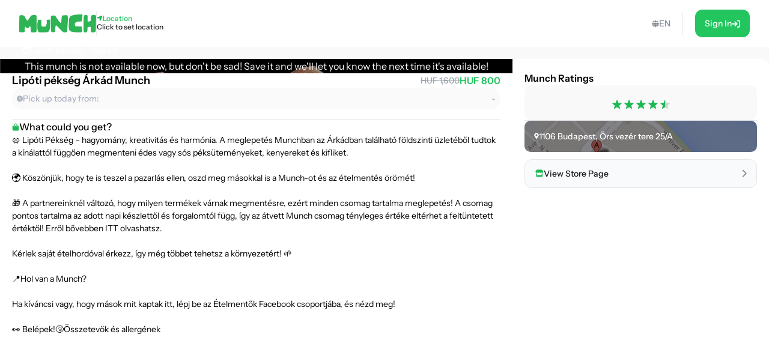

--- FILE ---
content_type: text/html; charset=utf-8
request_url: https://shop.munch.eco/product/lipoti-pekseg-arkad-munch-eu1
body_size: 23429
content:
<!DOCTYPE html><html lang="en"><head><meta charSet="utf-8"/><meta name="viewport" content="width=device-width,initial-scale=1"/><link rel="icon" type="image/png" sizes="24x24" href="/favicon.png"/><link rel="alternate" hrefLang="x-default" href="https://shop.munch.eco/product/lipoti-pekseg-arkad-munch-eu1"/><link rel="alternate" hrefLang="cs-cz" href="https://nesnezeno.eco/product/lipoti-pekseg-arkad-munch-eu1"/><title>Save Lipóti pékség Árkád Munch Munch from food waste and eat well at a discount! | Munch</title><meta property="og:title" content="Save Lipóti pékség Árkád Munch Munch from food waste and eat well at a discount! | Munch"/><meta name="description" content="🥨 Lipóti Pékség – hagyomány, kreativitás és harmónia. A meglepetés Munchban az Árkádban található földszinti üzletéből tudtok a kínálattól függően megmenteni édes vagy sós péksüteményeket, kenyereket és kifliket. 🌍 Köszönjük, hogy te is teszel a pazarlás ellen, oszd meg másokkal is a Munch-ot és az ételmentés örömét! 🎁 A partnereinknél változó, hogy milyen termékek várnak megmentésre, ezért minden csomag tartalma meglepetés! A csomag pontos tartalma az adott napi készlettől és forgalomtól függ, így az átvett Munch csomag tényleges értéke eltérhet a feltüntetett értéktől! Erről bővebben ITT olvashatsz. Kérlek saját ételhordóval érkezz, így még többet tehetsz a környezetért! 🌱 📍Hol van a Munch? Ha kíváncsi vagy, hogy mások mit kaptak itt, lépj be az Ételmentők Facebook csoportjába, és nézd meg! 👀 Belépek!🤧Összetevők és allergének"/><meta property="og:description" content="🥨 Lipóti Pékség – hagyomány, kreativitás és harmónia. A meglepetés Munchban az Árkádban található földszinti üzletéből tudtok a kínálattól függően megmenteni édes vagy sós péksüteményeket, kenyereket és kifliket. 🌍 Köszönjük, hogy te is teszel a pazarlás ellen, oszd meg másokkal is a Munch-ot és az ételmentés örömét! 🎁 A partnereinknél változó, hogy milyen termékek várnak megmentésre, ezért minden csomag tartalma meglepetés! A csomag pontos tartalma az adott napi készlettől és forgalomtól függ, így az átvett Munch csomag tényleges értéke eltérhet a feltüntetett értéktől! Erről bővebben ITT olvashatsz. Kérlek saját ételhordóval érkezz, így még többet tehetsz a környezetért! 🌱 📍Hol van a Munch? Ha kíváncsi vagy, hogy mások mit kaptak itt, lépj be az Ételmentők Facebook csoportjába, és nézd meg! 👀 Belépek!🤧Összetevők és allergének"/><meta property="og:image" content="https://ecommerce-assets.service.munch.eco/preview/7a/55__preview.jpg"/><link rel="stylesheet" href="/assets/root-Ck2GcIio.css"/><link rel="stylesheet" href="/assets/tailwind-cV3wR4IN.css"/><link rel="stylesheet" href="/assets/style-CT15WtL0.css"/><link rel="stylesheet" href="/assets/skeleton-CqACEEbq.css"/><link rel="stylesheet" href="/assets/index-DclDMs_8.css"/></head><body class="bg-bgMild overflow-x-hidden"><script>window.env = {"APP_ENV":"prod","APP_REVISION":"4cf0607","API_BASE_URL_CLIENT":"https://api.service.munch.eco/v1/","APPLE_CLIENT_ID":"com.munch.web.service","APPLE_REDIRECT_URI":"https://shop.munch.eco/","FACEBOOK_APP_ID":"321279867024197","GOOGLE_MAPS_API_KEY":"AIzaSyBD_Ehh30vtzX5H0Lcff1Jv6RjLcE6ChyM"}</script><main class="relative flex flex-col w-screen min-h-screen max-w-[1320px] m-auto pt-[84px] lg:pt-[78px] px-4 lg:px-0 lg:min-h-screen"><section class="flex w-full flex-col gap-5 lg:grow lg:py-5"><section class="flex flex-col w-full lg:grow lg:items-stretch lg:flex-row lg:gap-[30px]"><div id="details" class="lg:basis-8/12 lg:grow"><article class="flex w-screen h-full flex-col items-center justify-start gap-2 lg:rounded-2xl bg-white pb-4 lg:pb-6 -mx-4 lg:mx-0 lg:w-full lg:gap-5"><div class="flex justify-center items-center relative aspect-[2/1] w-full lg:aspect-[16/6] lg:rounded-t-2xl bg-cover bg-center"><div class="absolute w-full h-full top-0 left-0 overflow-hidden z-0 "></div><p class="text-white text-center lg:text-left z-10">This munch is not available now, but don&#x27;t be sad! Save it and we&#x27;ll let you know the next time it&#x27;s available!</p><div class="absolute top-7 right-6"></div></div><div class="px-5 w-full"><div class="flex flex-col gap-2 self-stretch mb-4"><div class="flex items-center justify-between gap-4 w-full"><h1 class="text-lg leading-snug font-semibold text-ellipsis line-clamp-3 lg:line-clamp-1">Lipóti pékség Árkád Munch</h1><div class="flex flex-col lg:flex-row items-center lg:gap-1.5"><div class="text-sm font-medium text-gray-400 line-through">HUF 1,600</div><div class="text-base font-semibold text-green-500">HUF 800</div></div></div><div class="flex justify-between rounded-full bg-neutral-50 p-2"><div class="flex items-center gap-1.5"><div class="text-tMild transition-colors duration-300"><svg width="10" height="11" viewBox="0 0 10 11" fill="none" xmlns="http://www.w3.org/2000/svg"><path d="M5 0.25C7.75391 0.25 10 2.49609 10 5.25C10 8.02344 7.75391 10.25 5 10.25C2.22656 10.25 0 8.02344 0 5.25C0 2.49609 2.22656 0.25 5 0.25ZM7.14844 6.5C7.28516 6.28516 7.20703 5.99219 6.99219 5.875L5.46875 4.99609V2.59375C5.46875 2.33984 5.25391 2.125 5 2.125C4.72656 2.125 4.53125 2.33984 4.53125 2.59375V5.25C4.53125 5.42578 4.60938 5.58203 4.76562 5.66016L6.52344 6.67578C6.58203 6.71484 6.66016 6.73438 6.75781 6.73438C6.91406 6.73438 7.07031 6.65625 7.14844 6.5Z" fill="currentColor"></path></svg></div><p class="text-sm font-medium text-tMild">Pick up today from:</p></div><p class="text-sm font-medium text-tMild">-</p></div></div><div class="flex justify-center items-center w-full " style="margin-block:16px"><div class="h-px grow border-b"></div></div><div class="flex overflow-scroll flex-col gap-2.5 rounded-xl"><div class="flex items-center gap-1.5"><svg width="12" height="13" viewBox="0 0 12 13" fill="none" xmlns="http://www.w3.org/2000/svg"><path d="M10.5 4.25C10.8984 4.25 11.25 4.60156 11.25 5V10.625C11.25 11.6797 10.4062 12.5 9.375 12.5H2.625C1.57031 12.5 0.75 11.6797 0.75 10.625V5C0.75 4.60156 1.07812 4.25 1.5 4.25H3.1875V3.3125C3.1875 1.76562 4.42969 0.5 6 0.5C7.54688 0.5 8.8125 1.76562 8.8125 3.3125V4.25H10.5ZM4.3125 3.3125V4.25H7.6875V3.3125C7.6875 2.39844 6.91406 1.625 6 1.625C5.0625 1.625 4.3125 2.39844 4.3125 3.3125ZM3.75 6.3125C4.05469 6.3125 4.3125 6.07812 4.3125 5.75C4.3125 5.44531 4.05469 5.1875 3.75 5.1875C3.42188 5.1875 3.1875 5.44531 3.1875 5.75C3.1875 6.07812 3.42188 6.3125 3.75 6.3125ZM8.25 6.3125C8.55469 6.3125 8.8125 6.07812 8.8125 5.75C8.8125 5.44531 8.55469 5.1875 8.25 5.1875C7.92188 5.1875 7.6875 5.44531 7.6875 5.75C7.6875 6.07812 7.92188 6.3125 8.25 6.3125Z" fill="#1db954"></path></svg><span class="text-base font-medium">What could you get?</span></div></div></div></article></div><div class="lg:basis-4/12"><aside class="flex w-screen h-full rounded-xl bg-white -mx-4 p-4 lg:p-5 lg:w-full lg:mx-0"><div class="flex h-full flex-col items-center overflow-y-scroll w-full"><div class="w-full flex flex-col gap-3"><h4 class="font-semibold">Munch Ratings</h4><div class="flex flex-col gap-2"><div class="w-full flex justify-center py-4 bg-bgMild rounded-xl"></div></div></div><div class="flex justify-center items-center w-full " style="margin-block:16px"><div class="h-px grow border-b"></div></div><div class="flex flex-col gap-2 w-full"></div><button class="group w-full flex items-center justify-between gap-1.5 rounded-xl border border-gray-200 bg-gray-50 p-4 transition-all duration-300 lg:hover:border-green-100 mt-3"><div class="flex items-center gap-2"><div class="text-green-100"><svg width="15" height="13" viewBox="0 0 15 13" fill="none" xmlns="http://www.w3.org/2000/svg"><path d="M12.3203 6.5C12.4609 6.5 12.5781 6.5 12.6484 6.47656C12.7656 6.47656 12.8594 6.42969 12.9531 6.40625V11.375C12.9531 12.0078 12.4609 12.5 11.8516 12.5H3.60156C2.99219 12.5 2.5 12.0078 2.5 11.375V6.40625C2.59375 6.42969 2.66406 6.47656 2.75781 6.47656C2.89844 6.5 3.01562 6.5 3.15625 6.5C3.4375 6.5 3.71875 6.45312 3.97656 6.38281V9.5H11.5V6.38281C11.7578 6.45312 12.0391 6.5 12.3203 6.5ZM13.8203 2.9375C14.5234 4.03906 13.9141 5.5625 12.6016 5.75C12.5078 5.75 12.4141 5.75 12.3203 5.75C11.7109 5.75 11.1719 5.49219 10.7969 5.09375C10.4219 5.49219 9.88281 5.75 9.27344 5.75C8.66406 5.75 8.10156 5.49219 7.72656 5.09375C7.35156 5.49219 6.8125 5.75 6.20312 5.75C5.59375 5.75 5.05469 5.49219 4.67969 5.09375C4.30469 5.49219 3.76562 5.75 3.15625 5.75C3.0625 5.75 2.96875 5.75 2.875 5.75C1.5625 5.5625 0.953125 4.03906 1.65625 2.9375L2.99219 0.828125C3.10938 0.617188 3.32031 0.5 3.55469 0.5H11.9219C12.1562 0.5 12.3672 0.617188 12.4844 0.828125L13.8203 2.9375Z" fill="currentColor"></path></svg></div><p class="text-sm font-medium leading-[14px] text-zinc-900 transition-colors duration-300 lg:group-hover:text-green-100">View Store Page</p></div><div class="text-tStrong lg:group-hover:text-green-100 duration-300"><svg width="8" height="13" viewBox="0 0 8 13" fill="none" xmlns="http://www.w3.org/2000/svg" class="lg:group-hover:translate-x-1 transition-all duration-300"><path d="M1.625 12.875C1.37891 12.875 1.16016 12.793 0.996094 12.6289C0.640625 12.3008 0.640625 11.7266 0.996094 11.3984L5.61719 6.75L0.996094 2.12891C0.640625 1.80078 0.640625 1.22656 0.996094 0.898438C1.32422 0.542969 1.89844 0.542969 2.22656 0.898438L7.47656 6.14844C7.83203 6.47656 7.83203 7.05078 7.47656 7.37891L2.22656 12.6289C2.0625 12.793 1.84375 12.875 1.625 12.875Z" fill="currentColor"></path></svg></div></button></div></aside></div></section></section></main><div></div><div style="position:fixed;z-index:9999;top:16px;left:16px;right:16px;bottom:16px;pointer-events:none"></div><script>((STORAGE_KEY, restoreKey) => {
    if (!window.history.state || !window.history.state.key) {
      let key = Math.random().toString(32).slice(2);
      window.history.replaceState({
        key
      }, "");
    }
    try {
      let positions = JSON.parse(sessionStorage.getItem(STORAGE_KEY) || "{}");
      let storedY = positions[restoreKey || window.history.state.key];
      if (typeof storedY === "number") {
        window.scrollTo(0, storedY);
      }
    } catch (error) {
      console.error(error);
      sessionStorage.removeItem(STORAGE_KEY);
    }
  })("positions", null)</script><link rel="modulepreload" href="/assets/manifest-c389d049.js"/><link rel="modulepreload" href="/assets/entry.client-D2hM_L2v.js"/><link rel="modulepreload" href="/assets/Button-DYxomFKc.js"/><link rel="modulepreload" href="/assets/i18n.config-Dy6quDNj.js"/><link rel="modulepreload" href="/assets/exports-D79OeWb5.js"/><link rel="modulepreload" href="/assets/node-DmZ1_KyB.js"/><link rel="modulepreload" href="/assets/index.es-JsP_XW0n.js"/><link rel="modulepreload" href="/assets/user-CuXLl6oc.js"/><link rel="modulepreload" href="/assets/ResizedImage-DqB-_4iA.js"/><link rel="modulepreload" href="/assets/order-C-xS-mAB.js"/><link rel="modulepreload" href="/assets/_baseSum-Cz9yialR.js"/><link rel="modulepreload" href="/assets/index-BPzv6Xhe.js"/><link rel="modulepreload" href="/assets/useFeature-PZkR49I9.js"/><link rel="modulepreload" href="/assets/client-only-CwkMJKIL.js"/><link rel="modulepreload" href="/assets/replaceLanguageCodeInUrl-U_ii4Ygd.js"/><link rel="modulepreload" href="/assets/Link-Duymc102.js"/><link rel="modulepreload" href="/assets/useNavigate-BQp23Vd0.js"/><link rel="modulepreload" href="/assets/index-D3K58-3m.js"/><link rel="modulepreload" href="/assets/auth-C0TVRpHm.js"/><link rel="modulepreload" href="/assets/index-DWSGV97e.js"/><link rel="modulepreload" href="/assets/index.esm-9ip5sjLL.js"/><link rel="modulepreload" href="/assets/useSingleEffect-p_kZSpeb.js"/><link rel="modulepreload" href="/assets/SocialMediaButton-Dlg3b_VA.js"/><link rel="modulepreload" href="/assets/Separator-DbPwyAOt.js"/><link rel="modulepreload" href="/assets/useOrderHistory-JNVLfAb4.js"/><link rel="modulepreload" href="/assets/useIsDesktop-B4Xg9A7Q.js"/><link rel="modulepreload" href="/assets/MoonLoader-BBcsBU0E.js"/><link rel="modulepreload" href="/assets/InputField-D5De2WzR.js"/><link rel="modulepreload" href="/assets/AuthLayout-BitDu98Y.js"/><link rel="modulepreload" href="/assets/root-C_0IIzAD.js"/><link rel="modulepreload" href="/assets/root-DqFQ7ZNG.js"/><link rel="modulepreload" href="/assets/ProductCardCompact-BxpVQ5Vv.js"/><link rel="modulepreload" href="/assets/StockBanner-CX4bU7K-.js"/><link rel="modulepreload" href="/assets/LinkButton-CTePayI0.js"/><link rel="modulepreload" href="/assets/vendor-JlEZ_yqd.js"/><link rel="modulepreload" href="/assets/lib-DoRN-mFN.js"/><link rel="modulepreload" href="/assets/product._slug-BlMqZU9J.js"/><script>window.__remixContext = {"url":"/product/lipoti-pekseg-arkad-munch-eu1","basename":"/","future":{"v3_fetcherPersist":true,"v3_relativeSplatPath":true,"v3_throwAbortReason":true,"unstable_singleFetch":false,"unstable_fogOfWar":false},"isSpaMode":false,"state":{"loaderData":{"root":{"ENV":{"APP_ENV":"prod","APP_REVISION":"4cf0607","SENTRY_DSN":"https://8f80de105c498e34d71ba30d2d45ae31@o4505782556622848.ingest.us.sentry.io/4507033276252160","API_BASE_URL_CLIENT":"https://api.service.munch.eco/v1/","API_BASE_URL_SERVER":"http://api-gateway-service.apps.svc.cluster.local:3000/v1","APPLE_CLIENT_ID":"com.munch.web.service","APPLE_REDIRECT_URI":"https://shop.munch.eco/","CONFIGCAT_API_KEY":"KbjbCK4-SU6KZ6seO8FoBw/YKc22wZbdU-zOrkjOptUMw","FACEBOOK_APP_ID":"321279867024197","GOOGLE_CLIENT_ID":"1092808978173-8ad23hccdjkqgihpm2hoj2dj7a2aa69t.apps.googleusercontent.com","GOOGLE_MAPS_API_KEY":"AIzaSyBD_Ehh30vtzX5H0Lcff1Jv6RjLcE6ChyM","GOOGLE_TAG_MANAGER_ID":"GTM-N899NLR2","GOOGLE_TAG_MANAGER_AUTH":"KM-jyxtFXFncBH2AJsnvBA","GOOGLE_TAG_MANAGER_PREVIEW":"env-1","INTERCOM_APP_ID":"mw41h38o","ONESIGNAL_APP_ID":"59bc6380-3e25-4c9c-970a-cc8bec14da02","SEGMENT_WRITE_KEY":"84E7fNTMe9QrUqLnQG8wKGcqqJzFqtEF"},"language":"en","faviconPath":"/favicon.png","mainLogoPath":"/images/logo.png","isNesnezeno":false,"origin":"http://shop.munch.eco","hostname":"shop.munch.eco","pathname":"/product/lipoti-pekseg-arkad-munch-eu1","sentryTrace":"34e23bda7dce0fcc96cf75bf82caa2d3-769dadfbaf062ad2-0","sentryBaggage":"sentry-environment=prod,sentry-public_key=8f80de105c498e34d71ba30d2d45ae31,sentry-trace_id=34e23bda7dce0fcc96cf75bf82caa2d3,sentry-sampled=false","remixVersion":2},"product.$slug":{"metaTitle":"Save Lipóti pékség Árkád Munch Munch from food waste and eat well at a discount! | Munch","product":{"id":"5515-eu1","name":"Lipóti pékség Árkád Munch","stock_quantity":0,"regular_price_formatted":160000,"price_formatted":"80000","currency":"HUF","vendor":{"id":"2503","name":"Lipóti pékség - Árkád","address":{"street_1":"Örs vezér tere 25/A","street_2":"","city":"Budapest","zip":"1106","country":"HU"},"thumbnail":"https://ecommerce-assets.service.munch.eco/preview/ce/indeks__02__preview.png","salesUnit":"bundle"},"latitude":"47.5023336","longitude":"19.1369178","thumbnail":"https://ecommerce-assets.service.munch.eco/preview/7a/55__preview.jpg","average_rating":4.502857142857146,"distance":0,"pickup_intervals":"07:00 - 18:00","permalink":"/products/lipoti-pekseg-arkad-munch-eu1","purchasable":false,"manage_stock":true,"stock_status":"out of stock","facets":["pekseg","hagyomanyos-csomagolas"],"allergens":[],"description":"\u003cp\u003e🥨 Lipóti Pékség – hagyomány, kreativitás és harmónia. A meglepetés Munchban az Árkádban található földszinti üzletéből tudtok a kínálattól függően megmenteni édes vagy sós péksüteményeket, kenyereket és kifliket.\u003cbr\u003e\u003cbr\u003e🌍 Köszönjük, hogy te is teszel a pazarlás ellen, oszd meg másokkal is a Munch-ot és az ételmentés örömét!\u003cbr\u003e\u003cbr\u003e🎁 A partnereinknél változó, hogy milyen termékek várnak megmentésre, ezért minden csomag tartalma meglepetés! A csomag pontos tartalma az adott napi készlettől és forgalomtól függ, így az átvett Munch csomag tényleges értéke eltérhet a feltüntetett értéktől! Erről bővebben \u003ca href=\"https://munch.hu/altalanos-szerzodesi-feltetelek-user/\" target=\"_self\" rel=\"noopener\"\u003eITT\u003c/a\u003e olvashatsz.\u003cbr\u003e\u003cbr\u003eKérlek saját ételhordóval érkezz, így még többet tehetsz a környezetért! 🌱\u003cbr\u003e\u003cbr\u003e📍\u003ca href=\"https://goo.gl/maps/QpJf57u4Amxmcxv86\" target=\"_self\" rel=\"noopener\"\u003eHol van a Munch?\u003c/a\u003e\u003cbr\u003e\u003cbr\u003eHa kíváncsi vagy, hogy mások mit kaptak itt, lépj be az Ételmentők Facebook csoportjába, és nézd meg!\u003cbr\u003e\u003cbr\u003e\u003ca href=\"https://www.facebook.com/groups/1196537054025252\" target=\"_self\" rel=\"noopener\"\u003e👀 Belépek!\u003c/a\u003e\u003ca href=\"https://munch.hu/osszetevok-es-allergenek/\" target=\"_self\" rel=\"noopener\"\u003e🤧Összetevők és allergének\u003c/a\u003e\u003c/p\u003e\u003cbr /\u003e","reviews":[],"foodAmount":0,"foodPickupExperience":0,"foodValue":0,"foodQuality":0,"reviewRating10":9.005714285714292,"newReviewCount":0,"slug":"lipoti-pekseg-arkad-munch-eu1","variantId":"5481-eu1","pickup_date":"2025-08-28","reviewCount":175,"reviewRating":4.502857142857146,"cartStock":0,"type":"product","cooldownInDays":0,"pickupMode":"takeaway","redeemableInDays":0,"isNew":true,"cashbackPercentage":10,"dealValidationResult":[],"isOFT":false,"isPreAuthorization":false,"minimumPrice":0},"dehydratedState":{"mutations":[],"queries":[{"state":{"data":{"id":"5515-eu1","name":"Lipóti pékség Árkád Munch","stock_quantity":0,"regular_price_formatted":160000,"price_formatted":"80000","currency":"HUF","vendor":{"id":"2503","name":"Lipóti pékség - Árkád","address":{"street_1":"Örs vezér tere 25/A","street_2":"","city":"Budapest","zip":"1106","country":"HU"},"thumbnail":"https://ecommerce-assets.service.munch.eco/preview/ce/indeks__02__preview.png","salesUnit":"bundle"},"latitude":"47.5023336","longitude":"19.1369178","thumbnail":"https://ecommerce-assets.service.munch.eco/preview/7a/55__preview.jpg","average_rating":4.502857142857146,"distance":0,"pickup_intervals":"07:00 - 18:00","permalink":"/products/lipoti-pekseg-arkad-munch-eu1","purchasable":false,"manage_stock":true,"stock_status":"out of stock","facets":["pekseg","hagyomanyos-csomagolas"],"allergens":[],"description":"\u003cp\u003e🥨 Lipóti Pékség – hagyomány, kreativitás és harmónia. A meglepetés Munchban az Árkádban található földszinti üzletéből tudtok a kínálattól függően megmenteni édes vagy sós péksüteményeket, kenyereket és kifliket.\u003cbr\u003e\u003cbr\u003e🌍 Köszönjük, hogy te is teszel a pazarlás ellen, oszd meg másokkal is a Munch-ot és az ételmentés örömét!\u003cbr\u003e\u003cbr\u003e🎁 A partnereinknél változó, hogy milyen termékek várnak megmentésre, ezért minden csomag tartalma meglepetés! A csomag pontos tartalma az adott napi készlettől és forgalomtól függ, így az átvett Munch csomag tényleges értéke eltérhet a feltüntetett értéktől! Erről bővebben \u003ca href=\"https://munch.hu/altalanos-szerzodesi-feltetelek-user/\" target=\"_self\" rel=\"noopener\"\u003eITT\u003c/a\u003e olvashatsz.\u003cbr\u003e\u003cbr\u003eKérlek saját ételhordóval érkezz, így még többet tehetsz a környezetért! 🌱\u003cbr\u003e\u003cbr\u003e📍\u003ca href=\"https://goo.gl/maps/QpJf57u4Amxmcxv86\" target=\"_self\" rel=\"noopener\"\u003eHol van a Munch?\u003c/a\u003e\u003cbr\u003e\u003cbr\u003eHa kíváncsi vagy, hogy mások mit kaptak itt, lépj be az Ételmentők Facebook csoportjába, és nézd meg!\u003cbr\u003e\u003cbr\u003e\u003ca href=\"https://www.facebook.com/groups/1196537054025252\" target=\"_self\" rel=\"noopener\"\u003e👀 Belépek!\u003c/a\u003e\u003ca href=\"https://munch.hu/osszetevok-es-allergenek/\" target=\"_self\" rel=\"noopener\"\u003e🤧Összetevők és allergének\u003c/a\u003e\u003c/p\u003e\u003cbr /\u003e","reviews":[],"foodAmount":0,"foodPickupExperience":0,"foodValue":0,"foodQuality":0,"reviewRating10":9.005714285714292,"newReviewCount":0,"slug":"lipoti-pekseg-arkad-munch-eu1","variantId":"5481-eu1","pickup_date":"2025-08-28","reviewCount":175,"reviewRating":4.502857142857146,"cartStock":0,"type":"product","cooldownInDays":0,"pickupMode":"takeaway","redeemableInDays":0,"isNew":true,"cashbackPercentage":10,"dealValidationResult":[],"isOFT":false,"isPreAuthorization":false,"minimumPrice":0},"dataUpdateCount":1,"dataUpdatedAt":1769101403953,"error":null,"errorUpdateCount":0,"errorUpdatedAt":0,"fetchFailureCount":0,"fetchFailureReason":null,"fetchMeta":null,"isInvalidated":false,"status":"success","fetchStatus":"idle"},"queryKey":["product","lipoti-pekseg-arkad-munch-eu1","en"],"queryHash":"[\"product\",\"lipoti-pekseg-arkad-munch-eu1\",\"en\"]"},{"state":{"data":[],"dataUpdateCount":1,"dataUpdatedAt":1769101404031,"error":null,"errorUpdateCount":0,"errorUpdatedAt":0,"fetchFailureCount":0,"fetchFailureReason":null,"fetchMeta":null,"isInvalidated":false,"status":"success","fetchStatus":"idle"},"queryKey":["vendorMunches","2503","5481-eu1"],"queryHash":"[\"vendorMunches\",\"2503\",\"5481-eu1\"]"}]},"isNesnezeno":false}},"actionData":null,"errors":null}};</script><script type="module" async="">import "/assets/manifest-c389d049.js";
import * as route0 from "/assets/root-DqFQ7ZNG.js";
import * as route1 from "/assets/product._slug-BlMqZU9J.js";

window.__remixRouteModules = {"root":route0,"product.$slug":route1};

import("/assets/entry.client-D2hM_L2v.js");</script><footer class="bg-green-10"><div class="flex flex-col mx-10 pt-4 lg:pt-12 lg:max-w-[1320px] lg:m-auto"><div class="flex items-center justify-between"><div class="flex flex-wrap gap-12 lg:gap-24 mb-4 w-full"><div class="flex flex-col gap-2"><h3 class="font-semibold text-lg leading-6">Munch</h3><ul class="flex flex-col gap-2"><li><a class="font-medium text-sm text-gray-500 leading-none transition-color duration-300 lg:hover:text-green-100" href="https://munch.eco/" target="_blank">About Us</a></li><li><a class="font-medium text-sm text-gray-500 leading-none transition-color duration-300 lg:hover:text-green-100" href="https://munch.eco/partner" target="_blank">Partners</a></li></ul></div><div class="flex flex-col gap-2"><h3 class="font-semibold text-lg leading-6">Company</h3><ul class="flex flex-col gap-2"><li><a class="font-medium text-sm text-gray-500 leading-none transition-color duration-300 lg:hover:text-green-100" href="https://careers.munch.eco/" target="_blank">Careers</a></li><li><a class="font-medium text-sm text-gray-500 leading-none transition-color duration-300 lg:hover:text-green-100" href="https://munch.eco/contact" target="_blank">Contact</a></li><li><a class="font-medium text-sm text-gray-500 leading-none transition-color duration-300 lg:hover:text-green-100" href="https://munch.eco/press" target="_blank">Press</a></li></ul></div></div></div><div class="flex justify-center items-center w-full " style="margin-block:16px"><div class="h-px grow border-b"></div></div><div class="flex flex-col items-center gap-4 pb-4 pt-4 lg:pt-0 lg:flex-row lg:justify-between"><div class="-my-2 order-1 mb-1 transition-transform duration-200 lg:mb-0 lg:my-0 lg:hover:-rotate-2"></div><div class="flex flex-wrap gap-2 order-2 lg:justify-center"></div><div class="flex items-center order-3"></div></div></div></footer></body></html>

--- FILE ---
content_type: application/javascript; charset=UTF-8
request_url: https://shop.munch.eco/assets/client-only-CwkMJKIL.js
body_size: -23
content:
import{r as e}from"./Button-DYxomFKc.js";function n(){return()=>{}}function u(){return e.useSyncExternalStore(n,()=>!0,()=>!1)}function a({children:r,fallback:t=null}){return u()?e.createElement(e.Fragment,null,r()):e.createElement(e.Fragment,null,t)}export{a as C};


--- FILE ---
content_type: application/javascript; charset=UTF-8
request_url: https://shop.munch.eco/assets/node-DmZ1_KyB.js
body_size: 3948
content:
import{au as v,av as b,aw as C,ax as y,ay as E,az as g,aA as S,aB as F,aC as $,aD as O,aE as B,aF as P,aG as k,aH as H,aI as D,aJ as L}from"./i18n.config-Dy6quDNj.js";import{r as t}from"./Button-DYxomFKc.js";/**
 * @remix-run/react v2.10.2
 *
 * Copyright (c) Remix Software Inc.
 *
 * This source code is licensed under the MIT license found in the
 * LICENSE.md file in the root directory of this source tree.
 *
 * @license MIT
 */function j(l){if(!l)return null;let x=Object.entries(l),s={};for(let[i,e]of x)if(e&&e.__type==="RouteErrorResponse")s[i]=new v(e.status,e.statusText,e.data,e.internal===!0);else if(e&&e.__type==="Error"){if(e.__subType){let o=window[e.__subType];if(typeof o=="function")try{let u=new o(e.message);u.stack=e.stack,s[i]=u}catch{}}if(s[i]==null){let o=new Error(e.message);o.stack=e.stack,s[i]=o}}else s[i]=e;return s}/**
 * @remix-run/react v2.10.2
 *
 * Copyright (c) Remix Software Inc.
 *
 * This source code is licensed under the MIT license found in the
 * LICENSE.md file in the root directory of this source tree.
 *
 * @license MIT
 */let n,r,c=!1;let R,I=new Promise(l=>{R=l}).catch(()=>{});function W(l){if(!r){let o=window.__remixContext.url,u=window.location.pathname;if(o!==u&&!window.__remixContext.isSpaMode){let d=`Initial URL (${o}) does not match URL at time of hydration (${u}), reloading page...`;return console.error(d),window.location.reload(),t.createElement(t.Fragment,null)}if(window.__remixContext.future.unstable_singleFetch){if(!n){let d=window.__remixContext.stream;C(d,"No stream found for single fetch decoding"),window.__remixContext.stream=void 0,n=y(d,window).then(_=>{window.__remixContext.state=_.value,n.value=!0}).catch(_=>{n.error=_})}if(n.error)throw n.error;if(!n.value)throw n}let p=E(window.__remixManifest.routes,window.__remixRouteModules,window.__remixContext.state,window.__remixContext.future,window.__remixContext.isSpaMode),a;if(!window.__remixContext.isSpaMode){a={...window.__remixContext.state,loaderData:{...window.__remixContext.state.loaderData}};let d=g(p,window.location,window.__remixContext.basename);if(d)for(let _ of d){let w=_.route.id,f=window.__remixRouteModules[w],m=window.__remixManifest.routes[w];f&&S(m,f,window.__remixContext.isSpaMode)&&(f.HydrateFallback||!m.hasLoader)?a.loaderData[w]=void 0:m&&!m.hasLoader&&(a.loaderData[w]=null)}a&&a.errors&&(a.errors=j(a.errors))}let{enabled:M,patchRoutesOnMiss:h}=F(window.__remixManifest,window.__remixRouteModules,window.__remixContext.future,window.__remixContext.isSpaMode,window.__remixContext.basename);r=$({routes:p,history:O(),basename:window.__remixContext.basename,future:{v7_normalizeFormMethod:!0,v7_fetcherPersist:window.__remixContext.future.v3_fetcherPersist,v7_partialHydration:!0,v7_prependBasename:!0,v7_relativeSplatPath:window.__remixContext.future.v3_relativeSplatPath,unstable_skipActionErrorRevalidation:window.__remixContext.future.unstable_singleFetch===!0},hydrationData:a,mapRouteProperties:B,unstable_dataStrategy:window.__remixContext.future.unstable_singleFetch?P(window.__remixManifest,window.__remixRouteModules):void 0,...M?{unstable_patchRoutesOnMiss:h}:{}}),r.state.initialized&&(c=!0,r.initialize()),r.createRoutesForHMR=b,window.__remixRouter=r,R&&R(r)}let[x,s]=t.useState(void 0),[i,e]=t.useState(r.state.location);return t.useLayoutEffect(()=>{c||(c=!0,r.initialize())},[]),t.useLayoutEffect(()=>r.subscribe(o=>{o.location!==i&&e(o.location)}),[i]),k(r,window.__remixManifest,window.__remixRouteModules,window.__remixContext.future,window.__remixContext.isSpaMode),t.createElement(t.Fragment,null,t.createElement(H.Provider,{value:{manifest:window.__remixManifest,routeModules:window.__remixRouteModules,future:window.__remixContext.future,criticalCss:x,isSpaMode:window.__remixContext.isSpaMode}},t.createElement(D,{location:i},t.createElement(L,{router:r,fallbackElement:null,future:{v7_startTransition:!0}}))),window.__remixContext.future.unstable_singleFetch?t.createElement(t.Fragment,null):null)}function z(){return typeof __SENTRY_BROWSER_BUNDLE__<"u"&&!!__SENTRY_BROWSER_BUNDLE__}function N(){return"npm"}function U(){return!z()&&Object.prototype.toString.call(typeof process<"u"?process:0)==="[object process]"}export{W as R,N as g,U as i};


--- FILE ---
content_type: application/javascript; charset=UTF-8
request_url: https://shop.munch.eco/assets/vendor-JlEZ_yqd.js
body_size: 1253
content:
import{a as m}from"./index.es-JsP_XW0n.js";import{t as c,H as f,_ as l,q as o,a5 as p,a6 as g,o as q,p as h,a7 as P,a8 as Q}from"./i18n.config-Dy6quDNj.js";import{u as i,r as b}from"./Button-DYxomFKc.js";async function w(e){return await c({endpoint:`/vendors/${e}`,method:"get"})}async function x(e,a,u){const r=await c({endpoint:"/products",method:"get",params:{channelId:e},request:u});let t=f(r.data);return a!=null&&(t=t.filter(s=>s.variantId!==a)),t}function K(e,a){return l({queryKey:[o.vendorMunches,e,a],queryFn:()=>x(e??"",a),enabled:e!=null})}function N(e){const{i18n:a}=i();return l({queryKey:[o.vendor,e,a.language],queryFn:()=>w(e??""),enabled:e!=null})}function B({enabled:e}={enabled:!0}){const{i18n:a}=i(),u=p(t=>t.actualQuery),r={...g(u,t=>t!==""&&t!=null),per_page:5e3};return l({queryKey:[o.mapVendorsNew,r,a.language],queryFn:async()=>await m.request({method:"GET",axios:q,url:"/channel",params:{},query:r,request:{},baseURL:h(),headers:{"language-code":a.language}}),enabled:e})}function S({enabled:e}={enabled:!0}){const{i18n:a}=i(),u=P(n=>n.locationSetBy),r=p(n=>n.actualQuery),t=g(r,n=>n!==""),s=Q({queryKey:[o.mapVendors,r,a.language],queryFn:async({pageParam:n})=>await c({endpoint:"/products",method:"get",params:{...t,page:n,per_page:80}}),initialPageParam:1,getNextPageParam:n=>{const y=n.meta.page,d=Math.ceil(n.meta.total_found/n.meta.per_page);return y<d?y+1:void 0},enabled:e&&u!==null});return b.useEffect(()=>{!s.isFetching&&s.hasNextPage&&s.fetchNextPage()},[s]),s}export{K as a,S as b,B as c,N as u};


--- FILE ---
content_type: application/javascript; charset=UTF-8
request_url: https://shop.munch.eco/assets/exports-D79OeWb5.js
body_size: 7154
content:
import{aL as P,aM as L,aN as w,aO as y,aP as G,aQ as F,aR as U,aS as J,aT as z,aU as N,aV as H,aW as A,aX as V,aY as q,aZ as I,a_ as D,a$ as m,b0 as M,b1 as x,b2 as E,b3 as T,b4 as B,b5 as K,b6 as W}from"./i18n.config-Dy6quDNj.js";var h;(function(t){t[t.PENDING=0]="PENDING";const s=1;t[t.RESOLVED=s]="RESOLVED";const n=2;t[t.REJECTED=n]="REJECTED"})(h||(h={}));function lt(t){return new g(e=>{e(t)})}function dt(t){return new g((e,s)=>{s(t)})}class g{constructor(e){g.prototype.__init.call(this),g.prototype.__init2.call(this),g.prototype.__init3.call(this),g.prototype.__init4.call(this),this._state=h.PENDING,this._handlers=[];try{e(this._resolve,this._reject)}catch(s){this._reject(s)}}then(e,s){return new g((n,a)=>{this._handlers.push([!1,o=>{if(!e)n(o);else try{n(e(o))}catch(i){a(i)}},o=>{if(!s)a(o);else try{n(s(o))}catch(i){a(i)}}]),this._executeHandlers()})}catch(e){return this.then(s=>s,e)}finally(e){return new g((s,n)=>{let a,o;return this.then(i=>{o=!1,a=i,e&&e()},i=>{o=!0,a=i,e&&e()}).then(()=>{if(o){n(a);return}s(a)})})}__init(){this._resolve=e=>{this._setResult(h.RESOLVED,e)}}__init2(){this._reject=e=>{this._setResult(h.REJECTED,e)}}__init3(){this._setResult=(e,s)=>{if(this._state===h.PENDING){if(P(s)){s.then(this._resolve,this._reject);return}this._state=e,this._value=s,this._executeHandlers()}}}__init4(){this._executeHandlers=()=>{if(this._state===h.PENDING)return;const e=this._handlers.slice();this._handlers=[],e.forEach(s=>{s[0]||(this._state===h.RESOLVED&&s[1](this._value),this._state===h.REJECTED&&s[2](this._value),s[0]=!0)})}}}function k(t,e,s,n=0){return new g((a,o)=>{const i=t[n];if(e===null||typeof i!="function")a(e);else{const r=i({...e},s);L&&i.id&&r===null&&w.log(`Event processor "${i.id}" dropped event`),P(r)?r.then(c=>k(t,c,s,n+1).then(a)).then(null,o):k(t,r,s,n+1).then(a).then(null,o)}})}function $(t,e){const{fingerprint:s,span:n,breadcrumbs:a,sdkProcessingMetadata:o}=e;Q(t,e),n&&Z(t,n),v(t,s),X(t,a),Y(t,o)}function C(t,e){const{extra:s,tags:n,user:a,contexts:o,level:i,sdkProcessingMetadata:r,breadcrumbs:c,fingerprint:u,eventProcessors:f,attachments:p,propagationContext:l,transactionName:b,span:S}=e;_(t,"extra",s),_(t,"tags",n),_(t,"user",a),_(t,"contexts",o),_(t,"sdkProcessingMetadata",r),i&&(t.level=i),b&&(t.transactionName=b),S&&(t.span=S),c.length&&(t.breadcrumbs=[...t.breadcrumbs,...c]),u.length&&(t.fingerprint=[...t.fingerprint,...u]),f.length&&(t.eventProcessors=[...t.eventProcessors,...f]),p.length&&(t.attachments=[...t.attachments,...p]),t.propagationContext={...t.propagationContext,...l}}function _(t,e,s){if(s&&Object.keys(s).length){t[e]={...t[e]};for(const n in s)Object.prototype.hasOwnProperty.call(s,n)&&(t[e][n]=s[n])}}function Q(t,e){const{extra:s,tags:n,user:a,contexts:o,level:i,transactionName:r}=e,c=y(s);c&&Object.keys(c).length&&(t.extra={...c,...t.extra});const u=y(n);u&&Object.keys(u).length&&(t.tags={...u,...t.tags});const f=y(a);f&&Object.keys(f).length&&(t.user={...f,...t.user});const p=y(o);p&&Object.keys(p).length&&(t.contexts={...p,...t.contexts}),i&&(t.level=i),r&&t.type!=="transaction"&&(t.transaction=r)}function X(t,e){const s=[...t.breadcrumbs||[],...e];t.breadcrumbs=s.length?s:void 0}function Y(t,e){t.sdkProcessingMetadata={...t.sdkProcessingMetadata,...e}}function Z(t,e){t.contexts={trace:G(e),...t.contexts},t.sdkProcessingMetadata={dynamicSamplingContext:F(e),...t.sdkProcessingMetadata};const s=U(e),n=J(s).description;n&&!t.transaction&&t.type==="transaction"&&(t.transaction=n)}function v(t,e){t.fingerprint=t.fingerprint?z(t.fingerprint):[],e&&(t.fingerprint=t.fingerprint.concat(e)),t.fingerprint&&!t.fingerprint.length&&delete t.fingerprint}function gt(t,e,s,n,a,o){const{normalizeDepth:i=3,normalizeMaxBreadth:r=1e3}=t,c={...e,event_id:e.event_id||s.event_id||H(),timestamp:e.timestamp||A()},u=s.integrations||t.integrations.map(d=>d.name);tt(c,t),nt(c,u),a&&a.emit("applyFrameMetadata",e),e.type===void 0&&et(c,t.stackParser);const f=it(n,s.captureContext);s.mechanism&&V(c,s.mechanism);const p=a?a.getEventProcessors():[],l=q().getScopeData();if(o){const d=o.getScopeData();C(l,d)}if(f){const d=f.getScopeData();C(l,d)}const b=[...s.attachments||[],...l.attachments];b.length&&(s.attachments=b),$(c,l);const S=[...p,...l.eventProcessors];return k(S,c,s).then(d=>(d&&st(d),typeof i=="number"&&i>0?at(d,i,r):d))}function tt(t,e){const{environment:s,release:n,dist:a,maxValueLength:o=250}=e;"environment"in t||(t.environment="environment"in e?s:I),t.release===void 0&&n!==void 0&&(t.release=n),t.dist===void 0&&a!==void 0&&(t.dist=a),t.message&&(t.message=D(t.message,o));const i=t.exception&&t.exception.values&&t.exception.values[0];i&&i.value&&(i.value=D(i.value,o));const r=t.request;r&&r.url&&(r.url=D(r.url,o))}const O=new WeakMap;function et(t,e){const s=M._sentryDebugIds;if(!s)return;let n;const a=O.get(e);a?n=a:(n=new Map,O.set(e,n));const o=Object.entries(s).reduce((i,[r,c])=>{let u;const f=n.get(r);f?u=f:(u=e(r),n.set(r,u));for(let p=u.length-1;p>=0;p--){const l=u[p];if(l.filename){i[l.filename]=c;break}}return i},{});try{t.exception.values.forEach(i=>{i.stacktrace.frames.forEach(r=>{r.filename&&(r.debug_id=o[r.filename])})})}catch{}}function st(t){const e={};try{t.exception.values.forEach(n=>{n.stacktrace.frames.forEach(a=>{a.debug_id&&(a.abs_path?e[a.abs_path]=a.debug_id:a.filename&&(e[a.filename]=a.debug_id),delete a.debug_id)})})}catch{}if(Object.keys(e).length===0)return;t.debug_meta=t.debug_meta||{},t.debug_meta.images=t.debug_meta.images||[];const s=t.debug_meta.images;Object.entries(e).forEach(([n,a])=>{s.push({type:"sourcemap",code_file:n,debug_id:a})})}function nt(t,e){e.length>0&&(t.sdk=t.sdk||{},t.sdk.integrations=[...t.sdk.integrations||[],...e])}function at(t,e,s){if(!t)return null;const n={...t,...t.breadcrumbs&&{breadcrumbs:t.breadcrumbs.map(a=>({...a,...a.data&&{data:m(a.data,e,s)}}))},...t.user&&{user:m(t.user,e,s)},...t.contexts&&{contexts:m(t.contexts,e,s)},...t.extra&&{extra:m(t.extra,e,s)}};return t.contexts&&t.contexts.trace&&n.contexts&&(n.contexts.trace=t.contexts.trace,t.contexts.trace.data&&(n.contexts.trace.data=m(t.contexts.trace.data,e,s))),t.spans&&(n.spans=t.spans.map(a=>({...a,...a.data&&{data:m(a.data,e,s)}}))),n}function it(t,e){if(!e)return t;const s=t?t.clone():new N;return s.update(e),s}function ot(t){if(t)return rt(t)?{captureContext:t}:ut(t)?{captureContext:t}:t}function rt(t){return t instanceof N||typeof t=="function"}const ct=["user","level","extra","contexts","tags","fingerprint","requestSession","propagationContext"];function ut(t){return Object.keys(t).some(e=>ct.includes(e))}function ht(t,e){return x().captureException(t,ot(e))}function mt(t,e){return x().captureEvent(t,e)}function Et(t,e){E().setContext(t,e)}function bt(t,e){E().setTag(t,e)}function _t(t){E().addEventProcessor(t)}function xt(t){const e=T(),s=E(),n=x(),{release:a,environment:o=I}=e&&e.getOptions()||{},{userAgent:i}=M.navigator||{},r=B({release:a,environment:o,user:n.getUser()||s.getUser(),...i&&{userAgent:i},...t}),c=s.getSession();return c&&c.status==="ok"&&K(c,{status:"exited"}),R(),s.setSession(r),n.setSession(r),r}function R(){const t=E(),e=x(),s=e.getSession()||t.getSession();s&&W(s),j(),t.setSession(),e.setSession()}function j(){const t=E(),e=x(),s=T(),n=e.getSession()||t.getSession();n&&s&&s.captureSession(n)}function St(t=!1){if(t){R();return}j()}export{g as S,lt as a,mt as b,ht as c,St as d,_t as e,Et as f,bt as g,gt as p,dt as r,xt as s};
